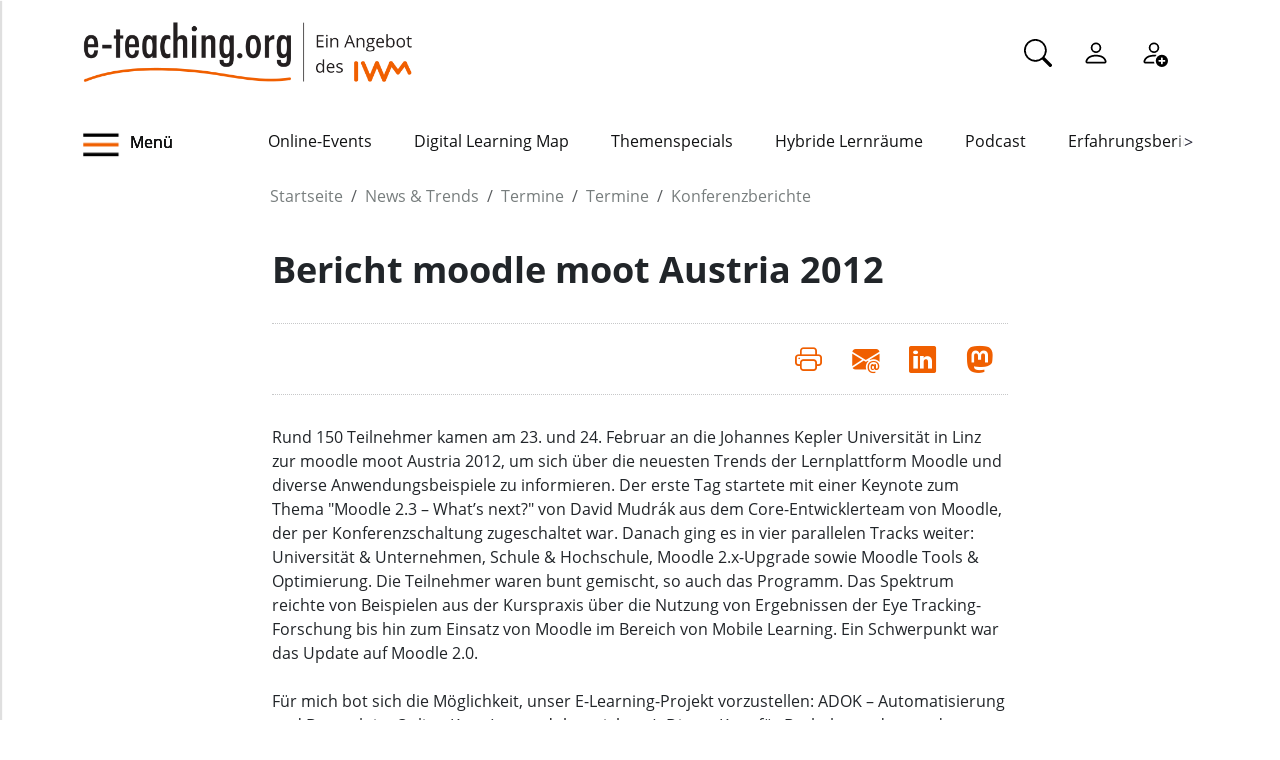

--- FILE ---
content_type: text/html;charset=utf-8
request_url: https://www.e-teaching.org/news/termine/tagungen/berichte/moodlemootaustria2012
body_size: 7061
content:
<!DOCTYPE html>
<html xmlns="http://www.w3.org/1999/xhtml" lang="de" xml:lang="de">

<head><meta http-equiv="Content-Type" content="text/html; charset=UTF-8" />
  <meta charset="UTF-8" />
  <meta http-equiv="X-UA-Compatible" content="IE=edge" />
  <meta name="viewport" content="width=device-width, initial-scale=1.0" />
  <title>Bericht moodle moot Austria 2012 — e-teaching.org - Gestaltung von Hochschulbildung mit digitalen Medien</title>
  <link rel="icon" href="/++theme++eteachingtheme2/data/favicon.ico" type="image/ico" />
  <link rel="stylesheet" href="/++theme++eteachingtheme2/dist/main.css" />
  <link rel="stylesheet" href="/++theme++eteachingtheme2/src/css/font-awesome.min.css" />
  <link rel="stylesheet" href="/++theme++eteachingtheme2/src/css/bootstrap-icons.css" />
  <link href="/++theme++barceloneta/css/barceloneta.min.css" media="all" rel="stylesheet" type="text/css" />
  <link rel="stylesheet" type="text/css" href="/++theme++eteachingtheme2/src/css/print.css" media="print" />

  <!-- <link href="https://cdn.jsdelivr.net/npm/bootstrap@5.0.2/dist/css/bootstrap.min.css" rel="stylesheet" integrity="sha384-EVSTQN3/azprG1Anm3QDgpJLIm9Nao0Yz1ztcQTwFspd3yD65VohhpuuCOmLASjC" crossorigin="anonymous"> -->
<meta charset="utf-8" /><meta property="og:url" content="https://www.e-teaching.org/news/termine/tagungen/berichte/moodlemootaustria2012" /><meta property="og:type" content="article" /><meta property="og:title" content="Bericht moodle moot Austria 2012" /><meta name="DC.date.created" content="2012-06-14T14:41:27+01:00" /><meta name="DC.date.modified" content="2015-04-08T10:13:30+01:00" /><meta name="DC.type" content="Seite" /><meta name="DC.format" content="text/html" /><meta name="DC.language" content="de" /><meta name="DC.date.valid_range" content="2012/06/14 - " /><meta name="viewport" content="width=device-width, initial-scale=1.0" /><meta name="generator" content="Plone - https://plone.org/" /><link rel="canonical" href="https://www.e-teaching.org/news/termine/tagungen/berichte/moodlemootaustria2012" /><link href="https://www.e-teaching.org/@@search" rel="search" title="Website durchsuchen" /><link data-bundle="easyform" href="https://www.e-teaching.org/++webresource++b6e63fde-4269-5984-a67a-480840700e9a/++resource++easyform.css" media="all" rel="stylesheet" type="text/css" /><link data-bundle="plone-fullscreen" href="https://www.e-teaching.org/++webresource++ac83a459-aa2c-5a45-80a9-9d3e95ae0847/++plone++static/plone-fullscreen/fullscreen.css" media="all" rel="stylesheet" type="text/css" /><script type="application/ld+json"></script><script data-bundle="eteaching-policy2-edit-form" integrity="sha384-gFmBmQ/lIuAYaWPjb1nP1vNx9BU1M/GcoERts0MiiA/ehC3y/BAnM75tLLw/Nz2m" src="https://www.e-teaching.org/++webresource++2d00290c-6654-57dc-9476-96e58016bbd2/++plone++eteaching.policy2/eteaching.policy2.edit-form-bundle.js"></script><script data-bundle="mastodonShare" integrity="sha384-wSDJpmKfXgNTg7FMYv8W9smN4DzoJguqgdNmyz+Z5BQMzpYoRNkmucf5ip0I1pbX" src="https://www.e-teaching.org/++webresource++cb73bdc4-dc2d-5a8a-8262-f48ff64c1891/++plone++eteaching.policy2/simple-mastodon-share-button/mastodonShare.js"></script><script data-bundle="plone-fullscreen" integrity="sha384-yAbXscL0aoE/0AkFhaGNz6d74lDy9Cz7PXfkWNqRnFm0/ewX0uoBBoyPBU5qW7Nr" src="https://www.e-teaching.org/++webresource++6aa4c841-faf5-51e8-8109-90bd97e7aa07/++plone++static/plone-fullscreen/fullscreen.js"></script><script data-bundle="plone" integrity="sha384-T7C7Yovbvi1N4mUURIMkSdCYiheVGEeinkE0BbENGVeMKaPPPcwZk3djZfMKOEq/" src="https://www.e-teaching.org/++webresource++34f34eab-a19d-533e-a464-ddf672c6f922/++plone++static/bundle-plone/bundle.min.js"></script><script data-bundle="datagridfield-bundle" integrity="sha384-jKJmts2h4d/arNI0xwrgtirtgzvtPVCCkvp/Cm+TQbJcgWDWRenBt8B2zZJXjLIM" src="https://www.e-teaching.org/++webresource++be85199e-564e-50ca-b62d-4bcea4c4b51b/++resource++collective.z3cform.datagridfield/datagridfield-remote.min.js"></script></head>

<body class="d-flex flex-column h-100 plone-toolbar-top plone-toolbar-expanded body col-content frontend icons-on portaltype-document section-news site-eteaching subsection-termine subsection-termine-tagungen subsection-termine-tagungen-berichte template-document_view thumbs-on userrole-anonymous viewpermission-view" id="visual-portal-wrapper" dir="ltr" data-base-url="https://www.e-teaching.org/news/termine/tagungen/berichte/moodlemootaustria2012" data-view-url="https://www.e-teaching.org/news/termine/tagungen/berichte/moodlemootaustria2012" data-portal-url="https://www.e-teaching.org" data-i18ncatalogurl="https://www.e-teaching.org/plonejsi18n" data-pat-pickadate="{&quot;date&quot;: {&quot;selectYears&quot;: 200}, &quot;time&quot;: {&quot;interval&quot;: 5 } }" data-pat-plone-modal="{&quot;actionOptions&quot;: {&quot;displayInModal&quot;: false}}"><!-- Header --><header id="content-header">
    <div class="container">
      <div id="portal-logo-wrapper" class="container">
        <div id="logo_menu" class="col-md-6">
          <div class="menu-button">
		<a id="toggle-button-nav" class="header_menu" role="button" title="Menü-Button"> <img class="toggle-button-icon fade-out" id="fade" src="https://www.e-teaching.org/++theme++eteachingtheme2/data/e-teaching_menu-search-icon.png" alt="Navigationsmenu Icon" />
		</a>
	</div>
          <a id="portal-logo" title="e-teaching.org - Gestaltung von Hochschulbildung mit digitalen Medien" href="https://www.e-teaching.org">
  <img alt="e-teaching.org - Gestaltung von Hochschulbildung mit digitalen Medien" src="https://www.e-teaching.org/@@site-logo/logo.png" title="e-teaching.org - Gestaltung von Hochschulbildung mit digitalen Medien" /></a>
        </div>
        <div class="col-md-6">
          <ul class="portalheader-personalbar">
	<li id="anon-personalbar">
		<a href="https://www.e-teaching.org/global_search" aria-label="Suche">
			<svg xmlns="http://www.w3.org/2000/svg" width="28" height="28" fill="currentColor" class="bi bi-search" viewbox="0 0 16 16">
  			<path d="M11.742 10.344a6.5 6.5 0 1 0-1.397 1.398h-.001c.03.04.062.078.098.115l3.85 3.85a1 1 0 0 0 1.415-1.414l-3.85-3.85a1.007 1.007 0 0 0-.115-.1zM12 6.5a5.5 5.5 0 1 1-11 0 5.5 5.5 0 0 1 11 0z"></path>
			</svg>
		</a>
	</li>
	<li id="anon-personalbar">
		
		<a href="https://www.e-teaching.org/login" aria-label="Einloggen">
			<svg xmlns="http://www.w3.org/2000/svg" width="28" height="28" fill="currentColor" class="bi bi-person" viewbox="0 0 16 16">
  			<path d="M8 8a3 3 0 1 0 0-6 3 3 0 0 0 0 6Zm2-3a2 2 0 1 1-4 0 2 2 0 0 1 4 0Zm4 8c0 1-1 1-1 1H3s-1 0-1-1 1-4 6-4 6 3 6 4Zm-1-.004c-.001-.246-.154-.986-.832-1.664C11.516 10.68 10.289 10 8 10c-2.29 0-3.516.68-4.168 1.332-.678.678-.83 1.418-.832 1.664h10Z"></path>
			</svg>
		</a>
	</li>
	<li id="anon-personalbar">
		<a href="https://www.e-teaching.org/@@register" aria-label="Registrieren">
			<svg xmlns="http://www.w3.org/2000/svg" width="28" height="28" fill="currentColor" class="bi bi-person-add" viewbox="0 0 16 16">
			  <path d="M12.5 16a3.5 3.5 0 1 0 0-7 3.5 3.5 0 0 0 0 7Zm.5-5v1h1a.5.5 0 0 1 0 1h-1v1a.5.5 0 0 1-1 0v-1h-1a.5.5 0 0 1 0-1h1v-1a.5.5 0 0 1 1 0Zm-2-6a3 3 0 1 1-6 0 3 3 0 0 1 6 0ZM8 7a2 2 0 1 0 0-4 2 2 0 0 0 0 4Z"></path>
			  <path d="M8.256 14a4.474 4.474 0 0 1-.229-1.004H3c.001-.246.154-.986.832-1.664C4.484 10.68 5.711 10 8 10c.26 0 .507.009.74.025.226-.341.496-.65.804-.918C9.077 9.038 8.564 9 8 9c-5 0-6 3-6 4s1 1 1 1h5.256Z"></path>
			</svg>
		</a>
	</li>
	
	<li id="anon-personalbar">
		
	</li>

</ul>
        </div>
      </div>
      <div class="header-menu">
        <div class="col-lg-2 col-md-2 col-sm-3 menu-icon-wrapper">
		<a id="toggle-button" class="toggle-button" role="button" title="Menü-Button"> <img class="toggle-button-icon" src="https://www.e-teaching.org/++theme++eteachingtheme2/data/e-teaching_menu-search-icon.png" alt="Navigationsmenu Icon" />
			<span>Menü</span>
		</a>
	</div>
        <!-- Here is the new menu -->
        <div class="col-lg-10 col-md-10 col-sm-9">
          <nav class="horizontal-menu">
	<div class="hs">
		
			<button class="left-arrow disabled" id="left-arrow">&lt;</button>

			<button class="right-arrow" id="right-arrow">&gt;</button>
		
		<div class="showcase" id="showcase">
			<ul style="width: 900%" id="nav">
				<li class="linav"><a href="https://www.e-teaching.org/community/communityevents">Online-Events</a></li>
    <li class="linav"><a href="https://www.e-teaching.org/community/digital-learning-map">Digital Learning Map</a></li>
    <li class="linav"><a href="https://www.e-teaching.org/praxis/themenspecials">Themenspecials</a></li>
    <li class="linav"><a href="https://www.e-teaching.org/praxis/hybride-lernraeume">Hybride Lernräume</a></li>
    <li class="linav"><a href="https://www.e-teaching.org/materialien/podcasts">Podcast</a></li>
    <li class="linav"><a href="https://www.e-teaching.org/praxis/erfahrungsberichte">Erfahrungsberichte</a></li>
    <li class="linav"><a href="https://www.e-teaching.org/materialien/studien">Studien</a></li>
    <li class="linav"><a href="https://www.e-teaching.org/materialien/qualifizierungsangebote">Qualifzierungsangebote</a></li>
			</ul>
		</div>
	</div>
</nav>
        </div>
        <!--End of Horizontal scroll-->
      </div>
    </div>
  </header><!-- Breadcrumb section  --><div id="above-content-wrapper" class="container">
    <nav id="portal-breadcrumbs">
      <div class="container">
        <div class="row">
          <div class="col-lg-10 offset-lg-2">
            <ol class="breadcrumb" style="margin-bottom: 0rem;">
      <li class="breadcrumb-item"><a href="https://www.e-teaching.org">Startseite</a></li>
      
      <li class="breadcrumb-item"><a href="https://www.e-teaching.org/news">News &amp; Trends</a></li>
			

      
      <li class="breadcrumb-item"><a href="https://www.e-teaching.org/news/termine">Termine</a></li>
			

      
      <li class="breadcrumb-item"><a href="https://www.e-teaching.org/news/termine/tagungen">Termine</a></li>
			

      
      <li class="breadcrumb-item"><a href="https://www.e-teaching.org/news/termine/tagungen/berichte">Konferenzberichte</a></li>
			

      
      
			

      
    </ol>
          </div>
        </div>
      </div>
    </nav>
  </div><!-- Breadcrumb section  --><div class="container content">
    <div class="row">
      <aside id="portalMessage" class="col-12"></aside>
    </div>
    <main id="main-container" class="row">
      <section id="portal-center" class="col-lg-12"></section>
      <section id="center-container" class="col-lg-8 offset-lg-2">

      

      

        

          <article id="content">

            
		
			<div>

				<h1 class="documentFirstHeading">Bericht moodle moot Austria 2012</h1>

				<p class="documentDescription lead mt-3"></p>

				<div class="mb-3" id="viewlets-abovecontentbody">
<div class="bottom30">

	<hr class="site-actions-hr" />

	

		<div class="d-flex justify-content-between filter-introduction">
			<div class="site-actions-container">
				      
			</div>

			<div class="site-actions-container">
				<a id="site-actions" onclick="window.print()" title="Druck oder PDF"> <span> <i style="font-size: 1.7em; padding: 15px" class="bi bi-printer" aria-hidden="true"></i>
				</span>
				</a>

				
					
						<a href="mailto:?body=https%3A//www.e-teaching.org/news/termine/tagungen/berichte/moodlemootaustria2012&amp;text=Bericht%20moodle%20moot%20Austria%202012" target="_blank" id="site-actions" title="Auf Mail teilen">
							<span> <i style="font-size:1.7em; padding:15px" class="bi bi-envelope-at-fill" aria-hidden="true">
							</i>
						</span>
						</a>
					
					
				
					
						<a href="https://www.linkedin.com/sharing/share-offsite/?url=https%3A//www.e-teaching.org/news/termine/tagungen/berichte/moodlemootaustria2012&amp;text=Bericht%20moodle%20moot%20Austria%202012" target="_blank" id="site-actions" title="Auf Linkedin teilen">
							<span> <i style="font-size:1.7em; padding:15px" class="bi bi-linkedin" aria-hidden="true">
							</i>
						</span>
						</a>
					
					
				
					
					
						<a id="site-actions" class="mastodon-share"></a>
					
				

			</div>
		</div>
		<hr class="site-actions-hr" />

	

</div>















</div>

				<div id="content-core" class="author-content">
					<div>Rund 150 Teilnehmer kamen am 23. und 24. Februar an die Johannes Kepler Universität in Linz zur moodle moot Austria 2012, um sich über die neuesten Trends der Lernplattform Moodle und diverse Anwendungsbeispiele zu informieren. Der erste Tag startete mit einer Keynote zum Thema "Moodle 2.3 – What’s next?" von David Mudrák aus dem Core-Entwicklerteam von Moodle, der per Konferenzschaltung zugeschaltet war. Danach ging es in vier parallelen Tracks weiter: Universität &amp; Unternehmen, Schule &amp; Hochschule, Moodle 2.x-Upgrade sowie Moodle Tools &amp; Optimierung. Die Teilnehmer waren bunt gemischt, so auch das Programm. Das Spektrum reichte von Beispielen aus der Kurspraxis über die Nutzung von Ergebnissen der Eye Tracking-Forschung bis hin zum Einsatz von Moodle im Bereich von Mobile Learning. Ein Schwerpunkt war das Update auf Moodle 2.0.<br /><br />Für mich bot sich die Möglichkeit, unser E-Learning-Projekt vorzustellen: ADOK – Automatisierung und Deutsch im Online-Kurs (<a class="external" href="http://www.adok-projekt.eu" target="_blank">www.adok-projekt.eu</a>). Dieser Kurs für Bachelorstudenten der Ingenieurwissenschaften (Deutschniveau A2) hat die praxisnahe Vermittlung von deutscher Fachsprache und Kenntnissen der Automatisierung, genauer gesagt Speicherprogrammierbarer Steuerungen (SPS) zum Ziel und simuliert eine Auftragsabwicklung von der Anfrage bis zur Übergabe. Moodle dient in diesem Projekt sowohl als Lernplattform für den Online-Kurs als auch als interne Kommunikationsplattform für das Projektteam.<br /><br />Der zweite Tag gestaltete sich als MoodleCamp (BarCamp mit Schwerpunkt "Moodle"). Bei einem gemeinsamen Frühstück legten die Teilnehmer zusammen das Programm fest und diskutierten im Anschluss in 30-minütigen Sessions angeregt in Arbeitsgruppen, tauschten Erfahrungen aus und knüpften Kontakte.<br /><br />Mein persönliches Fazit: eine interessante Konferenz ohne Teilnahmegebühr, mit internationalen Teilnehmern aus verschiedensten Berufsfeldern und einem abwechslungsreichen Programm! Weitere Infos: <a class="external" href="http://www.edaktik.at/moodle/course/view.php?id=33" target="_blank">http://www.edaktik.at/moodle/course/view.php?id=33</a></div>
				</div>

				<div id="viewlets-belowcontentbody">









<div id="lastupdate" class="bottom40 top20">
	<div class="pull-right">Letzte Änderung: 08.04.2015</div>
	<div style="clear:both;"></div>
</div>








<div id="viewlet-subfolders">
	
	<h1 class="sectionTitle">Mehr zum Thema</h1>

	
		

			<div>
	
	<article class="pb-4 row ">
		
		

		<div class="col-12"> 
			<h2>
				<a class="list-group-item" href="https://www.e-teaching.org/news/termine/tagungen/berichte/tagungsbericht-epruefungssymposium-2017" target="_self">Tagungsbericht: ePrüfungssymposium 2017</a> 
			</h2>
			
			<p>
				<a class="list-group-item page-link" href="https://www.e-teaching.org/news/termine/tagungen/berichte/tagungsbericht-epruefungssymposium-2017" target="_self"></a>
			</p>
			
			
		</div> 

		<!-- <div tal:attributes="class view/right_grid">
			

		</div>  -->

	</article>
</div>
	
					
	
		

			<div>
	
	<article class="pb-4 row ">
		
		

		<div class="col-12"> 
			<h2>
				<a class="list-group-item" href="https://www.e-teaching.org/news/termine/tagungen/berichte/bildungspolitisches-forum-2017" target="_self">Tagungsbericht Bildungspolitisches Forum 2017</a> 
			</h2>
			
			<p>
				<a class="list-group-item page-link" href="https://www.e-teaching.org/news/termine/tagungen/berichte/bildungspolitisches-forum-2017" target="_self"></a>
			</p>
			
			
		</div> 

		<!-- <div tal:attributes="class view/right_grid">
			

		</div>  -->

	</article>
</div>
	
					
	
		

			<div>
	
	<article class="pb-4 row ">
		
		

		<div class="col-12"> 
			<h2>
				<a class="list-group-item" href="https://www.e-teaching.org/news/termine/tagungen/berichte/konferenzbericht-campus-innovation-2017" target="_self">Konferenzbericht Campus Innovation 2017</a> 
			</h2>
			
			<p>
				<a class="list-group-item page-link" href="https://www.e-teaching.org/news/termine/tagungen/berichte/konferenzbericht-campus-innovation-2017" target="_self"></a>
			</p>
			
			
		</div> 

		<!-- <div tal:attributes="class view/right_grid">
			

		</div>  -->

	</article>
</div>
	
					
	
		

			<div>
	
	<article class="pb-4 row ">
		
		

		<div class="col-12"> 
			<h2>
				<a class="list-group-item" href="https://www.e-teaching.org/news/termine/tagungen/berichte/tagungsbericht-hnd-bw-konferenz-2018" target="_self">Tagungsbericht HND-BW Konferenz 2018</a> 
			</h2>
			
			<p>
				<a class="list-group-item page-link" href="https://www.e-teaching.org/news/termine/tagungen/berichte/tagungsbericht-hnd-bw-konferenz-2018" target="_self"></a>
			</p>
			
			
		</div> 

		<!-- <div tal:attributes="class view/right_grid">
			

		</div>  -->

	</article>
</div>
	
					
	
		

			<div>
	
	<article class="pb-4 row ">
		
		

		<div class="col-12"> 
			<h2>
				<a class="list-group-item" href="https://www.e-teaching.org/news/termine/tagungen/berichte/tagungsbericht-learntec-2019" target="_self">Tagungsbericht LEARNTEC 2019</a> 
			</h2>
			
			<p>
				<a class="list-group-item page-link" href="https://www.e-teaching.org/news/termine/tagungen/berichte/tagungsbericht-learntec-2019" target="_self"></a>
			</p>
			
			
		</div> 

		<!-- <div tal:attributes="class view/right_grid">
			

		</div>  -->

	</article>
</div>
	
					
	
	
</div>


</div>

			</div>

		
	
            <footer>
              <div id="viewlet-below-content">

























</div>
            </footer>
          </article>
        
      

      
    </section>
      
    </main>
    <!--/row-->
  </div><!--/container--><!--/outer-wrapper --><footer class="mt-auto">
    <div class="before-first-row d-flex justify-content-start flex-column">
      <div class="container"></div>
    </div>
    <div class="first-row d-flex justify-content-start flex-column">
      <div class="container"><div id="upper-footer">
	<a class="logo-wrapper" href="https://www.e-teaching.org">
		<img width="578" height="144" class="logo" alt="logo" src="https://www.e-teaching.org/@@site-logo/logo.png" />
	</a>
	<ul class="d-flex justify-content-start">
		<li>
			<a href="https://www.e-teaching.org/kontakt">Kontakt</a>
		</li>
  <li>
			<a href="https://www.e-teaching.org/portalinformationen">Über uns</a>
		</li>
  <li>
			<a href="https://www.e-teaching.org/portalinformationen/presse_information">Presse</a>
		</li>
  <li>
			<a href="https://www.e-teaching.org/news/letter">Newsletter</a>
		</li>
	</ul>
</div></div>
    </div>
    <div class="second-row d-flex justify-content-end">
      <div class="container d-flex justify-content-end"><div class="lower-footer">

	<ul class="d-flex">
		<li>
			<a href="https://www.e-teaching.org/barrierefreiheit">Barrierefreiheit</a>
		</li>
  <li>
			<a href="https://www.e-teaching.org/impressum">Impressum</a>
		</li>
  <li>
			<a href="https://www.e-teaching.org/datenschutz">Datenschutz</a>
		</li>
	</ul>

	<div>
		<span>
			<a rel="me" aria-label="Linkedin" href="https://de.linkedin.com/showcase/eteachingorg/" target="_blank">
				<i class="bi bi-linkedin" aria-hidden="true"></i>
			</a>
		</span>
  <span>
			<a rel="me" aria-label="Mastodon" href="https://higher-edu.social/@e_teaching_org" target="_blank">
				<i class="bi bi-mastodon" aria-hidden="true"></i>
			</a>
		</span>
  <span>
			<a rel="me" aria-label="Bluesky" href="https://bsky.app/profile/e-teaching.org" target="_blank">
				<i class="bi bi-bluesky" aria-hidden="true"></i>
			</a>
		</span>
  <span>
			<a rel="me" aria-label="RSS" href="https://www.e-teaching.org/news/blog-und-kalender-abonnieren-so-gehts" target="_blank">
				<i class="bi bi-rss" aria-hidden="true"></i>
			</a>
		</span>
  <span>
			<a rel="me" aria-label="iCAL" href="https://www.e-teaching.org/news/blog-und-kalender-abonnieren-so-gehts#ical" target="_blank">
				<i class="bi bi-calendar-event" aria-hidden="true"></i>
			</a>
		</span>
	</div>

</div></div>
    </div>
  </footer><script src="/++theme++eteachingtheme2/dist/main.js"></script></body>

<div id="menu">
  <nav class="hide-onload">
    <h2>
      <img class="logo" src="https://www.e-teaching.org/@@site-logo/logo.png" alt="logo" />
      <button type="button" class="close-button"><span class="close-menu">SCHLIEẞEN</span><i class="fa fa-times-circle" aria-hidden="true"></i></button>
    </h2>
    <ul class="nav-list"></ul>
  </nav>
</div>

<div id="plone-analytics"><script type="text/javascript">
		  var _paq = _paq || [];
		  /* tracker methods like "setCustomDimension" should be called before "trackPageView" */
		  _paq.push(['trackPageView']);
		  _paq.push(['enableLinkTracking']);
		  (function() {
		    var u="//piwik.e-teaching.org/";
		    _paq.push(['setTrackerUrl', u+'piwik.php']);
		    _paq.push(['setSiteId', '1']);
		    var d=document, g=d.createElement('script'), s=d.getElementsByTagName('script')[0];
		    g.type='text/javascript'; g.async=true; g.defer=true; g.src=u+'piwik.js'; s.parentNode.insertBefore(g,s);
		  })();
		</script></div>

</html>